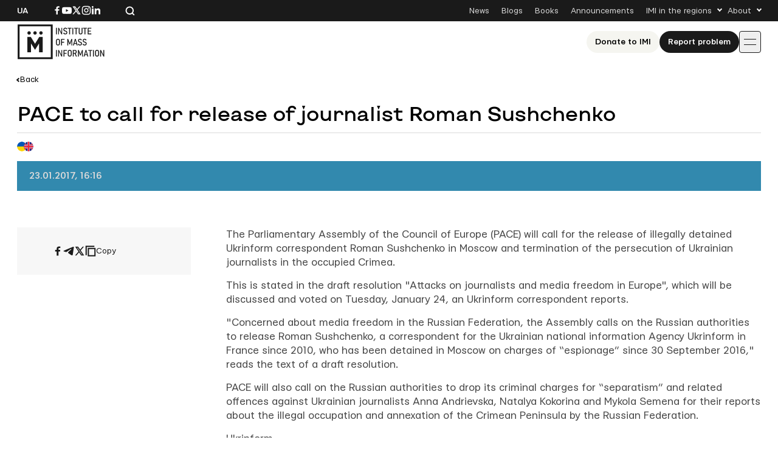

--- FILE ---
content_type: text/html; charset=UTF-8
request_url: https://imi.org.ua/wp-admin/admin-ajax.php
body_size: -236
content:
{"post_id":89319,"counted":true,"storage":{"name":["pvc_visits[0]"],"value":["1769143603b89319"],"expiry":[1769143603]},"type":"post"}